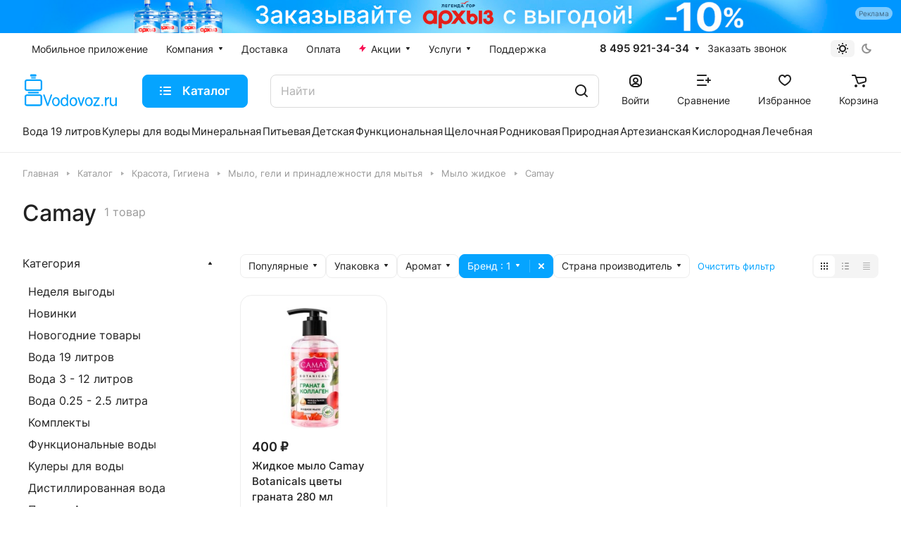

--- FILE ---
content_type: text/css
request_url: https://vodovoz.ru/bitrix/cache/css/s1/aspro-lite/default_8072ec459e74507b2b37346de6f86207/default_8072ec459e74507b2b37346de6f86207_v1.css?17600056073991
body_size: 939
content:


/* Start:/local/templates/aspro-lite/components/bitrix/catalog.smart.filter/main_compact/style.css?16971183443066*/
@media (min-width: 768px) {
  .hidden_top_sort .filter-panel__main-info {
    display: none;
  }
  .compact .dropdown-select {
    padding: 0px;
    border: none;
  }
  .compact .bx_filter_block {
    padding-top: 0px;
  }
  .compact .bx_filter_parameters_box_title {
    white-space: nowrap;
  }
  .compact .opened .bx_filter_parameters_box_title:not(.prices),
  .compact .set > .bx_filter_parameters_box_title {
    background-color: var(--theme-base-color);
    border-color: var(--theme-base-color);
    color: #fff;
    padding-right: 46px;
  }

  .compact .opened .bx_filter_parameters_box_title:hover {
    box-shadow: none;
  }
  .compact .opened.bx_filter_parameters_box .dropdown-select__icon-down use,
  .compact .set .dropdown-select__icon-down use {
    fill: #fff;
  }
  .compact .limited_block.bx_filter_block .form-checkbox__label {
    margin: 0;
    padding: 0px;
    font-size: unset;
    line-height: unset;
    min-height: auto;
    color: var(--white_text_black);
  }
  .compact .opened .limited_block .form-checkbox__label {
    color: #fff;
  }
  .compact .limited_block .form-checkbox__box {
    display: none;
  }
  .compact .filter_values {
    padding: 20px 16px;
  }
  .compact .bx_filter_block--whint .filter_values {
    overflow: visible;
  }
  .compact .opened.bx_filter_parameters_box .delete_filter,
  .compact .set .delete_filter {
    display: flex;
    stroke: #fff;
  }
  .compact .delete_filter {
    display: none;
    position: absolute;
    top: 0px;
    right: 0px;
    bottom: 0px;
    width: 34px;
    cursor: pointer;
    border-radius: 0px var(--border-radius) var(--border-radius) 0px;
    align-items: center;
    justify-content: center;
  }
  .compact .delete_filter:before {
    content: "";
    display: block;
    position: absolute;
    top: 8px;
    left: 0px;
    bottom: 8px;
    width: 1px;
    background: rgba(255, 255, 255, 0.2);
  }
  .compact .btn-link-text {
    border: none;
    background: none;
    appearance: none;
    cursor: pointer;
    padding: 4px 11px;
  }

  /*price*/
  .compact .price_block + .price_block {
    padding-top: 12px;
  }
  .compact .price_block .bx_filter_parameters_box_title {
    padding: 0px;
    cursor: default;
  }

  /*hint*/
  .compact .char_name {
    position: relative;
    margin-top: 12px;
  }
  .compact .props_list .hint {
    position: static;
  }
  .compact .props_list .hint .icon {
    position: static;
  }
  .compact .props_list .hint .text {
    padding: 0 0 0 8px;
    font-size: 13px;
    color: #888888;
  }
  .compact .props_list .hint .tooltip {
    top: -52px;
    opacity: 1;
  }
  .compact .props_list .hint .tooltip:after {
    bottom: -10px;
    left: 56px;
    top: auto;
    border: 5px solid transparent;
    border-top: 5px solid #fff;
  }

  /*filter btn*/
  .compact .bx_filter_button_box {
    padding: 16px 0px 0px;
    display: none;
  }
  .compact .bx_filter_button_box .btn {
    margin: 0px;
  }
  .compact .bx_filter_button_box .btn span {
    padding-left: 5px;
  }
}

#mobilefilter .filter-panel__sort {
  display: none;
}

/* End */


/* Start:/local/templates/aspro-lite/css/toggle-panel.min.css?1697118343521*/
.toggle-panel{--toggle-bg:var(--light, #f4f4f4) var(--dark, #343434);--item-height:30px;--item-pl:10px;--item-pr:10px;background-color:var(--toggle-bg);border:2px solid var(--toggle-bg);border-radius:var(--border-radius);display:flex}.toggle-panel--sm{--item-height:24px;--item-pl:9px;--item-pr:9px}.toggle-panel__item{display:flex;align-items:center;padding:2px var(--item-pr) 2px var(--item-pl);height:var(--item-height)}.toggle-panel__item--current{background-color:#fff;border-radius:calc(var(--border-radius) - 2px)}
/* End */
/* /local/templates/aspro-lite/components/bitrix/catalog.smart.filter/main_compact/style.css?16971183443066 */
/* /local/templates/aspro-lite/css/toggle-panel.min.css?1697118343521 */
